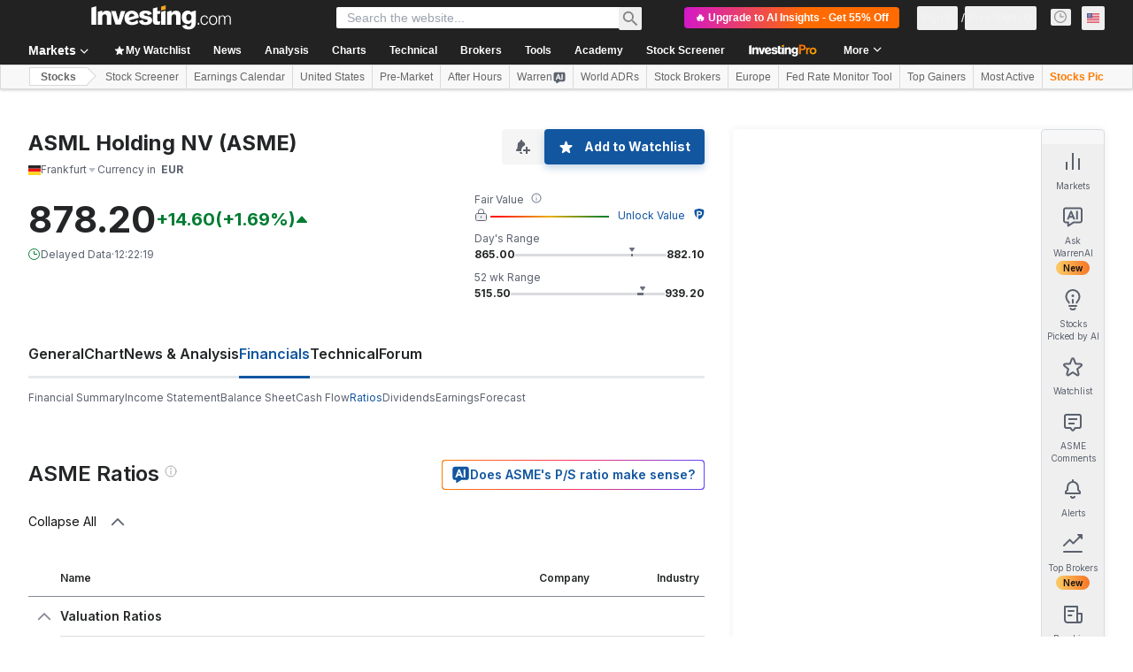

--- FILE ---
content_type: application/javascript
request_url: https://cdn.investing.com/x/5d85921/_next/static/chunks/5311.e906bea44125db99.js
body_size: 4300
content:
(self.webpackChunk_N_E=self.webpackChunk_N_E||[]).push([[5311],{3343:(e,t,a)=>{"use strict";a.d(t,{A:()=>_});var r=a(37876);a(14232);var s=a(16542),n=a(61214);let _=()=>{let{t:e}=(0,s.A)();return(0,r.jsx)("div",{className:"flex justify-center pt-5 text-xs text-secondary",children:e(n.p.noResults)})}},26815:e=>{e.exports={"table-browser-tabs":"indicators-table_table-browser-tabs__uyDXL","table-wrapper":"indicators-table_table-wrapper__z0EFX","scrollbar-x":"indicators-table_scrollbar-x__Pn3UV",table:"indicators-table_table__lfa5n","child-cell":"indicators-table_child-cell__EKrRQ",cell:"indicators-table_cell__m6pYi",body:"indicators-table_body__GpD6L",row:"indicators-table_row__Q16TJ","no-hover":"indicators-table_no-hover__RZkJC",clickable:"indicators-table_clickable__L_AjG","table--freeze-column":"indicators-table_table--freeze-column__MonUl","table--freeze-column-fin-sum":"indicators-table_table--freeze-column-fin-sum__q4mSn"}},38071:(e,t,a)=>{"use strict";a.d(t,{A:()=>u});var r=a(37876),s=a(14232),n=a(62647),_=a(40432),i=a(15039),l=a.n(i),m=a(26815),o=a.n(m);let c=(0,s.createContext)(void 0),d=e=>{let{children:t,defaultExpanded:a,isAllExpanded:n}=e,[_,i]=(0,s.useState)(a||!1);return(0,s.useEffect)(()=>{void 0!==n&&i(n)},[n]),(0,r.jsx)(c.Provider,{value:{expanded:_,handleToggle:()=>{i(!_)},defaultExpanded:a||!1},children:(0,r.jsx)(r.Fragment,{children:t})})};d.Header=e=>{let{children:t,className:a,arrowDownClassName:i="text-[#848892] h-6",arrowUpClassName:m="text-[#848892] h-6",tdClassName:d,showArrow:u=!0}=e,{expanded:p,handleToggle:x}=(0,s.useContext)(c);return(0,r.jsxs)("tr",{onClick:x,className:l()("cursor-pointer [&:not(.no-hover):hover_svg]:text-link",a,o().row),children:[(0,r.jsxs)("td",{className:l()(d,o().cell,o().arrow,"border-b border-[#848892]"),children:[u&&(0,r.jsx)(r.Fragment,{children:p?(0,r.jsx)(n.A,{width:24,className:m}):(0,r.jsx)(_.A,{width:24,className:i})}),!u&&(0,r.jsx)("div",{className:"h-[20px]"})]}),(0,r.jsx)(r.Fragment,{children:t})]})},d.Content=e=>{let{children:t,className:a,numberOfColumns:n,firstColumnsHtml:_}=e,{expanded:i,defaultExpanded:m}=(0,s.useContext)(c),d=s.useRef(null),u=s.useRef(null),p=s.useRef(null),x=s.useRef(null);return(0,s.useEffect)(()=>{d?.current?.style&&u?.current?.style&&(i?u.current.clientHeight&&(d.current.style.height=`${u.current.clientHeight}px`):d.current.style.height="0px"),p?.current?.style&&x?.current?.style&&u?.current&&(i?x.current.clientHeight&&(p.current.style.height=`${u.current.clientHeight}px`):p.current.style.height="0px")},[i]),(0,r.jsxs)("tr",{className:l()(o().row,o()["no-hover"]),children:[(0,r.jsx)("td",{colSpan:2,className:l()("!z-2 !p-0",o().cell),children:(0,r.jsx)("div",{ref:d,className:l()(a,"overflow-hidden transition-[height] duration-200"),style:m?void 0:{height:"0px"},children:(0,r.jsx)("div",{ref:u,children:_})})}),(0,r.jsx)("td",{colSpan:n,className:l()("p-0"),children:(0,r.jsx)("div",{ref:p,className:l()(a,"overflow-hidden transition-[height] duration-200"),style:m?void 0:{height:"0px"},children:(0,r.jsx)("div",{ref:x,children:t})})})]})};let u=d},40432:(e,t,a)=>{"use strict";a.d(t,{A:()=>_});var r,s=a(14232);function n(){return(n=Object.assign?Object.assign.bind():function(e){for(var t=1;t<arguments.length;t++){var a=arguments[t];for(var r in a)({}).hasOwnProperty.call(a,r)&&(e[r]=a[r])}return e}).apply(null,arguments)}let _=function(e){return s.createElement("svg",n({xmlns:"http://www.w3.org/2000/svg",fill:"none",viewBox:"0 0 25 24"},e),r||(r=s.createElement("path",{stroke:"currentColor",strokeWidth:2,d:"M19.5 8l-7 7-7-7"})))}},62647:(e,t,a)=>{"use strict";a.d(t,{A:()=>_});var r,s=a(14232);function n(){return(n=Object.assign?Object.assign.bind():function(e){for(var t=1;t<arguments.length;t++){var a=arguments[t];for(var r in a)({}).hasOwnProperty.call(a,r)&&(e[r]=a[r])}return e}).apply(null,arguments)}let _=function(e){return s.createElement("svg",n({xmlns:"http://www.w3.org/2000/svg",fill:"none",viewBox:"0 0 25 24"},e),r||(r=s.createElement("path",{stroke:"currentColor",strokeWidth:2,d:"M5.5 16l7-7 7 7"})))}},73517:(e,t,a)=>{"use strict";a.d(t,{A:()=>o});var r=a(37876);a(14232);var s=a(15039),n=a.n(s),_=a(16542),i=a(62647),l=a(40432),m=function(e){return e.collapseAll="_Collapse_All",e.expandAll="_Expand_All",e}({});let o=e=>{let{toggleAllAccordions:t,isAllExpanded:a,className:s}=e,{t:o}=(0,_.A)();return(0,r.jsxs)("div",{className:n()(s,"flex cursor-pointer flex-row items-center text-sm text-[#111] hover:text-link"),onClick:t,children:[(0,r.jsx)("div",{children:a?(0,r.jsx)(r.Fragment,{children:o(m.collapseAll)}):(0,r.jsx)(r.Fragment,{children:o(m.expandAll)})}),(0,r.jsx)("div",{className:"ml-3",children:a?(0,r.jsx)(i.A,{width:24,className:"h-6 text-secondary"}):(0,r.jsx)(l.A,{width:24,className:"h-6 text-secondary"})})]})}},85311:(e,t,a)=>{"use strict";a.r(t),a.d(t,{default:()=>F});var r=a(37876),s=a(14232),n=a(56829),_=a(65824),i=a(52324),l=a(60332),m=a(76355),o=a(15039),c=a.n(o),d=a(68197),u=a(16542),p=a(71853),x=a(13968),h=a(26815),y=a.n(h),f=a(38071),v=function(e){return e.advancedRatios="_invpro_link_label_advanced_ratios",e.company="_Company",e.industry="_Industry",e.name="_Name",e.period="",e.TTMLegend="_TTMLegend",e.FYALegend="_5YALegend",e.MRQLegend="_MRQLegend",e.ANNLegend="_Annual",e.valuation_ratios="VALUATION_RATIOS",e.profitability="PROFITABILITY",e.per_share_data="PER_SHARE_DATA",e.management_effectiveness="MANAGEMENT_EFFECTIVENESS",e.growth="GROWTH",e.financial_strength="FINANCIAL_STRENGHT",e.efficiency="EFFICIENCY",e.dividend="DIVIDEND",e.pe_ratio_ttm="_financials_ratios_pe_ratio_ttm",e.price_to_sales_ttm="_financials_ratios_price_to_sales_ttm",e.price_to_cash_flow_mrq="_financials_ratios_price_to_cash_flow_mrq",e.price_to_free_cash_flow_ttm="_financials_ratios_price_to_free_cash_flow_ttm",e.price_to_book_mrq="_financials_ratios_price_to_book_mrq",e.price_to_tangible_book_mrq="_financials_price_to_tangible_book_mrq",e.gross_margin_ttm="_financials_ratios_gross_margin_ttm",e.gross_margin_5ya="_financials_ratios_gross_margin_5ya",e.operating_margin_ttm="_financials_ratios_operating_margin_ttm",e.operating_margin_5ya="_financials_ratios_operating_margin_5ya",e.pretax_margin_ttm="_financials_ratios_pretax_margin_ttm",e.pretax_margin_5ya="_financials_ratios_pretax_margin_5ya",e.net_profit_margin_ttm="_financials_ratios_net_profit_margin_ttm",e.net_profit_margin_5ya="_financials_ratios_net_profit_margin_5ya",e.revenue_share_ttm="_financials_ratios_revenue_share_ttm",e.basic_eps_ann="_financials_ratios_basic_eps_ann",e.diluted_eps_ann="_financials_ratios_diluted_eps_ann",e.book_value_share_mrq="_financials_ratios_book_value_share_mrq",e.tangible_book_value_share_mrq="_financials_ratios_tangible_book_value_share_mrq",e.cash_share_mrq="_financials_ratios_cash_share_mrq",e.cash_flow_share_ttm="_financials_ratios_cash_flow_share_ttm",e.return_on_equity_ttm="_financials_ratios_return_on_equity_ttm",e.return_on_equity_5ya="_financials_ratios_return_on_equity_5ya",e.return_on_assets_ttm="_financials_ratios_return_on_assets_ttm",e.return_on_assets_5ya="_financials_ratios_return_on_assets_5ya",e.return_on_investment_ttm="_financials_ratios_return_on_investment_ttm",e.return_on_investment_5ya="_financials_ratios_return_on_investment_5ya",e.eps_mrq_vs_qtr_1_yr_ago_mrq="_financials_ratios_eps_mrq_vs_qtr_1_yr_ago_mrq",e.eps_ttm_vs_ttm_1_yr_ago_ttm="_financials_ratios_eps_ttm_vs_ttm_1_yr_ago_ttm",e.five_year_eps_growth_5ya="_financials_ratios_five_year_eps_growth_5ya",e.sales_mrq_vs_qtr_1_yr_ago_mrq="_financials_ratios_sales_mrq_vs_qtr_1_yr_ago_mrq",e.sales_ttm_vs_ttm_1_yr_ago_ttm="_financials_ratios_sales_ttm_vs_ttm_1_yr_ago_ttm",e.five_year_sales_growth_5ya="_financials_ratios_five_year_sales_growth_5ya",e.five_year_capital_spending_growth_5ya="_financials_ratios_five_year_capital_spending_growth_5ya",e.quick_ratio_mrq="_financials_ratios_quick_ratio_mrq",e.current_ratio_mrq="_financials_ratios_current_ratio_mrq",e.lt_debt_to_equity_mrq="_financials_ratios_lt_debt_to_equity_mrq",e.total_debt_to_equity_mrq="_financials_ratios_total_debt_to_equity_mrq",e.asset_turnover_ttm="_financials_ratios_asset_turnover_ttm",e.inventory_turnover_ttm="_financials_ratios_inventory_turnover_ttm",e.revenue_employee_ttm="_financials_ratios_revenue_employee_ttm",e.net_income_employee_ttm="_financials_ratios_net_income_employee_ttm",e.receivable_turnover_ttm="_financials_ratios_receivable_turnover_ttm",e.dividend_yield_ann="_financials_ratios_dividend_yield_ann",e.dividend_yield_5_year_avg_5ya="_financials_ratios_dividend_yield_5_year_avg_5ya",e.dividend_growth_rate_ann="_financials_ratios_dividend_growth_rate_ann",e.payout_ratio_ttm="_financials_ratios_payout_ratio_ttm",e}({});let g=()=>{let{t:e}=(0,u.A)(),t=(0,d.p)("sm",!1);return(0,r.jsx)("thead",{className:"relative",children:(0,r.jsxs)("tr",{className:y().row,children:[(0,r.jsx)("th",{className:c()(y().cell,"min-w-[36px] max-w-[36px] border-b border-[#848892] py-2.5 text-center !text-xs")}),(0,r.jsx)("th",{className:c()(y().cell,"border-b border-[#848892] py-2.5 !pl-0 text-left align-bottom !text-xs font-semibold"),children:e(v.name)}),t&&(0,r.jsx)("th",{className:c()(y().cell,"w-[50px] min-w-[50px] border-b border-[#848892] !px-0 py-2.5 text-right !text-xs font-semibold rtl:text-right")}),(0,r.jsx)("th",{className:c()(y().cell,"w-[100px] min-w-[100px] border-b border-[#848892] !px-0 py-2.5 text-right !text-xs font-semibold rtl:text-right"),children:e(v.company)}),(0,r.jsx)("th",{className:c()(y().cell,"w-[130px] min-w-[130px] border-b border-[#848892] py-2.5 !pl-0 !pr-1.5 text-right !text-xs font-semibold rtl:text-right"),children:e(v.industry)})]})})};var b=a(96091);let w=e=>{let{parentIndicators:t,allIndicators:a,isAllExpanded:s}=e,n=(0,p.B)(),{t:_}=(0,u.A)(),i=(0,d.dv)("sm",!1),l=(0,d.p)("sm",!1),m="whitespace-nowrap py-2.5 !pl-0 text-right";if(!a)return;let o=e=>0===e?"border-t-[#D9DCDF] border-b-[#E4EAF1]":"border-[#E4EAF1]",h=e=>(0,r.jsx)("td",{dir:"ltr",className:c()(y().cell,m,e,"font-semibold")}),w=(e,t,a,s)=>{let _=(0,b.wZ)(e,t.name);return(0,r.jsx)("td",{dir:"ltr",className:c()(m,s,y()["child-cell"]),children:(0,b.o2)(t.name,!!_.non_currency_indicator,"value"===a?_?.value:_?.industry_value,n,2)})};return(0,r.jsx)("div",{className:"relative w-full overflow-x-auto",children:(0,r.jsx)("div",{className:c()(["relative overflow-x-auto",y()["table-wrapper"],{[y()["scrollbar-x"]]:i}]),children:(0,r.jsxs)("table",{className:c()("w-full text-xs leading-4",y().table,l?y()["table--freeze-column"]:""),children:[(0,r.jsx)(g,{}),(0,r.jsx)("tbody",{className:y().body,children:Object.entries(t)?.map((e,n)=>{let[m,d]=e,u=_(v[m]),p=n===Object.entries(t).length-1;return(0,r.jsxs)(f.A,{defaultExpanded:!0,isAllExpanded:s,children:[(0,r.jsxs)(f.A.Header,{tdClassName:"whitespace-nowrap py-2.5 !px-0 w-[36px] border-none",showArrow:d?.length>0,arrowUpClassName:"text-[#848892] h-6 ml-1.5",arrowDownClassName:"text-[#848892] h-6 ml-1.5",children:[(0,r.jsx)("td",{className:c()(y().cell,"whitespace-nowrap py-2.5 !pl-0 pr-3 font-semibold"),children:(0,r.jsx)(x.m,{content:u,position:"top-start",containerClassName:"overflow-hidden text-ellipsis whitespace-nowrap",wrapperClassName:"max-w-[330px] sm:max-w-none",children:u})}),l&&h("w-[50px] !pr-0"),h("w-[100px] min-w-[100px] !pr-0"),h("w-[130px] min-w-[130px] !pr-1.5")]}),(0,r.jsx)(f.A.Content,{className:c()(p?"":"border-b border-[#848892]"),numberOfColumns:l?3:2,firstColumnsHtml:(0,r.jsx)("table",{className:"w-full",children:(0,r.jsx)("tbody",{className:y().body,children:d?.map((e,t)=>{let s=_((0,b.wZ)(a,e.name)?.define);return(0,r.jsxs)("tr",{className:c()(y().row,"relative"),children:[(0,r.jsx)("td",{className:c()("w-[36px] whitespace-nowrap px-1.5 py-2.5",y().cell)}),(0,r.jsx)("td",{className:c()("whitespace-nowrap border-y py-2.5",e.summary?"!pl-0":"!pl-6",o(t),l?"!bg-transparent":"",y().cell),children:(0,r.jsx)(x.m,{content:s,position:"top-start",containerClassName:"overflow-hidden text-ellipsis",wrapperClassName:"max-w-[330px] sm:max-w-none",children:(0,r.jsxs)("div",{className:"h-[20px]",children:[(0,r.jsx)("span",{className:"text-sm",children:s}),i&&(0,r.jsx)("span",{className:"ml-3 text-xs text-[#848892]",children:(0,b.iX)(e.name)})]})})})]},e.name)})})}),children:(0,r.jsx)(r.Fragment,{children:(0,r.jsx)("table",{className:"w-full",children:(0,r.jsx)("tbody",{className:"",children:d?.map((e,t)=>(0,r.jsxs)("tr",{className:c()(y().row,y()["no-hover"],"relative border-y",o(t)),children:[l&&(0,r.jsx)("td",{className:"w-[50px]",children:(0,r.jsx)("span",{className:"ml-3 text-sm text-[#848892]",children:(0,b.iX)(e.name)})}),w(a,e,"value","w-[100px] min-w-[100px] !pr-0"),w(a,e,"industryValue","w-[130px] min-w-[130px] !pr-1.5")]},e.name))})})})})]},m)})})]})})})},j={valuation_ratios:[{name:"pe_ratio_ttm",summary:!0},{name:"price_to_sales_ttm",summary:!0},{name:"price_to_cash_flow_mrq",summary:!0},{name:"price_to_free_cash_flow_ttm",summary:!0},{name:"price_to_book_mrq",summary:!0},{name:"price_to_tangible_book_mrq",summary:!0}],profitability:[{name:"gross_margin_ttm",summary:!0},{name:"gross_margin_5ya",summary:!0},{name:"operating_margin_ttm",summary:!0},{name:"operating_margin_5ya",summary:!0},{name:"pretax_margin_ttm",summary:!0},{name:"pretax_margin_5ya",summary:!0},{name:"net_profit_margin_ttm",summary:!0},{name:"net_profit_margin_5ya",summary:!0}],per_share_data:[{name:"revenue_share_ttm",summary:!0},{name:"basic_eps_ann",summary:!0},{name:"diluted_eps_ann",summary:!0},{name:"book_value_share_mrq",summary:!0},{name:"tangible_book_value_share_mrq",summary:!0},{name:"cash_share_mrq",summary:!0},{name:"cash_flow_share_ttm",summary:!0}],management_effectiveness:[{name:"return_on_equity_ttm",summary:!0},{name:"return_on_equity_5ya",summary:!0},{name:"return_on_assets_ttm",summary:!0},{name:"return_on_assets_5ya",summary:!0},{name:"return_on_investment_ttm",summary:!0},{name:"return_on_investment_5ya",summary:!0}],growth:[{name:"eps_mrq_vs_qtr_1_yr_ago_mrq",summary:!0},{name:"eps_ttm_vs_ttm_1_yr_ago_ttm",summary:!0},{name:"five_year_eps_growth_5ya",summary:!0},{name:"sales_mrq_vs_qtr_1_yr_ago_mrq",summary:!0},{name:"sales_ttm_vs_ttm_1_yr_ago_ttm",summary:!0},{name:"five_year_sales_growth_5ya",summary:!0},{name:"five_year_capital_spending_growth_5ya",summary:!0}],financial_strength:[{name:"quick_ratio_mrq",summary:!0},{name:"current_ratio_mrq",summary:!0},{name:"lt_debt_to_equity_mrq",summary:!0},{name:"total_debt_to_equity_mrq",summary:!0}],efficiency:[{name:"asset_turnover_ttm",summary:!0},{name:"inventory_turnover_ttm",summary:!0},{name:"revenue_employee_ttm",summary:!0},{name:"net_income_employee_ttm",summary:!0},{name:"receivable_turnover_ttm",summary:!0}],dividend:[{name:"dividend_yield_ann",summary:!0},{name:"dividend_yield_5_year_avg_5ya",summary:!0},{name:"dividend_growth_rate_ann",summary:!0},{name:"payout_ratio_ttm",summary:!0}]},N=()=>{let{t:e}=(0,u.A)();return(0,r.jsxs)("div",{className:"flex flex-col pl-8 pt-5 text-xs text-secondary sm:flex-row",children:[(0,r.jsxs)("div",{className:"mb-4 sm:mb-0 sm:mr-6",children:[(0,r.jsx)("span",{className:"text-primary",children:"TTM = "}),(0,r.jsx)("span",{children:e(v.TTMLegend)})]}),(0,r.jsxs)("div",{className:"mb-4 sm:mb-0 sm:mr-6",children:[(0,r.jsx)("span",{className:"text-primary",children:"5YA = "}),(0,r.jsx)("span",{children:e(v.FYALegend)})]}),(0,r.jsxs)("div",{className:"mb-4 sm:mb-0 sm:mr-6",children:[(0,r.jsx)("span",{className:"text-primary",children:"MRQ = "}),(0,r.jsx)("span",{children:e(v.MRQLegend)})]}),(0,r.jsxs)("div",{children:[(0,r.jsx)("span",{className:"text-primary",children:"ANN = "}),(0,r.jsx)("span",{children:e(v.ANNLegend)})]})]})};var q=a(3343),A=a(73517);let k=()=>{let{dataStore:{ratiosStore:e}}=(0,n.P)(),[t,a]=(0,s.useState)(!0),_=e.ratiosData?.indicators;return(0,r.jsxs)(r.Fragment,{children:[!!_&&(0,r.jsxs)(r.Fragment,{children:[(0,r.jsx)("div",{className:"flew-row mb-6 hidden justify-between sm:mb-8 sm:flex",children:(0,r.jsx)(A.A,{toggleAllAccordions:()=>{a(e=>!e)},isAllExpanded:t,className:"mt-6 sm:mt-0"})}),(0,r.jsx)(w,{parentIndicators:j,allIndicators:_,isAllExpanded:t}),(0,r.jsx)(N,{})]}),!_&&(0,r.jsx)(q.A,{})]})};var E=a(68601),C=a(69208);let T=()=>{let{dataStore:{pageInfoStore:e}}=(0,n.P)(),t=(0,C.K7)(C.$r.warrenAIHooksEquityRatios);return(0,r.jsxs)(r.Fragment,{children:[(0,r.jsx)(l.A,{}),(0,r.jsx)(_.Ad,{slot:"tnb_all_positions",customHeight:"104px",className:"mt-8 md:hidden"}),(0,r.jsx)(m.c,{className:"mb-10 md:mb-12"}),(0,r.jsxs)("div",{className:"mb-6 flex flex-col items-start gap-y-5 sm:flex-row sm:flex-wrap sm:justify-between sm:gap-x-10",children:[(0,r.jsx)(i.d,{header:e.titles?.h3_head,headlineSize:"xlTo3xl",headlineType:"Headline2",description:e.titles?.htmlfrontDesc,underline:!1}),t&&(0,r.jsx)(C.SQ,{...t})]}),(0,r.jsx)("div",{className:"mb-10 sm:mb-16",children:(0,r.jsx)(k,{})}),(0,r.jsx)(E.k,{})]})},F=()=>(0,r.jsx)(T,{})},96091:(e,t,a)=>{"use strict";a.d(t,{aL:()=>n,bT:()=>l,iX:()=>_,o2:()=>m,vs:()=>s,wZ:()=>i});var r=a(91019);let s=5,n=(e,t)=>{if(e?.includes("_growth"))return t&&0!==t?`font-semibold ${t<0?"text-negative-main":"text-positive-main"}`:"font-semibold"},_=e=>e?.split("_")?.pop()?.toUpperCase()||"",i=(e,t)=>e?.[t],l=(e,t,a,s)=>t.formatNumberToLocalString(r.A.formatStringToNumber(String(e)),a,s),m=function(e,t,a,r){let s=arguments.length>4&&void 0!==arguments[4]?arguments[4]:2;return a||0===a?"cash_flow_share_ttm"===e?l(a,r,0,s):t?`${l(a,r,0,s)}%`:l(a,r,0,s):"-"}}}]);

--- FILE ---
content_type: application/javascript
request_url: https://promos.investing.com/eu-a4flkt7l2b/z9gd/800129/www.investing.com/jsonp/z?cb=1763403105665&dre=l&callback=jQuery112401687004508240315_1763403105544&_=1763403105545
body_size: 638
content:
jQuery112401687004508240315_1763403105544({"success":true,"dre":"l","response":"N4IgTghgdgJiBcAWATANgAzoMwBoQHMBTAewVAGNioAXASykJoH1KZCEQA5AQRDzoC2hJgC8q7eCG5CwtchAD0AYQAWciPlJ5aABw4BGLADoArAA4jATlRHkJ.XxCUArjTABPJlAhCOAVShaakIYAAIAZWoIYIBnRwAbaKDnNgQsAHYjdPs8eKp8ZNT4AFpLTLNkZDwXN09WCRA.cMdKGnpGai8fBs5iMGoVUOlCWXkQAF88GAgOACN8ACpZsAWIeIAfbh0deMIAUlnqJYElmIXyWaXnBZh4gBJ0AD0AKwA.AXXDfSN0H5-9gBurxgrwAZq8dLIBBAPOFiKDqAB3GGEAAq7h0hHWACViLNiNQ9jFXmBgYtCK9ZsCAI4LETrABC8XoAGs9uQoDczrMIOcVOdyAsoOtVGBiEI9tRKfFVuRXhAIK98K93OtoeQAPLhdmEVYqSm02YgmAwc7Uh6PcgymCgpY6VYwdYAEUIMRZ1GIOgO.LlMEFME5s1oqwp5GD5AAHgsdJSWTddbNBbRXipPr99CYsuzTYjXuRruQ4.FXs4ITC6GsAJJsNqg9R0KircGzEQ3S4QS7U-XnHQWmD8lmbba7dkrDTrYqOahxeD6dKoLCIbD6dCoVDIXAgGLOcjkV0z6hgZyEcZAA"});